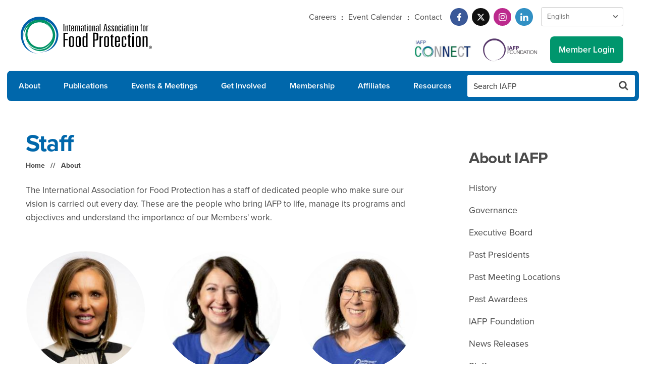

--- FILE ---
content_type: text/html; charset=UTF-8
request_url: https://foodprotection.org/about/staff/
body_size: 7627
content:
<!doctype html>
<html lang="en">
<head>
	<meta charset="utf-8">
		<meta name="viewport" content="width=device-width, initial-scale=1, maximum-scale=2, minimum-scale=1" />
		<title>Staff - International Association for Food Protection</title>
			<meta name="description" content="The International Association for Food Protection has a staff of dedicated people who make sure our vision is carried out every day." />
			<meta name="keywords" content="IAFP staff, staff, employees, IAFP employees, food safety professionals, staff members" />
		
<link rel="stylesheet" href="https://use.typekit.net/rto1zft.css" />
	
<link rel="stylesheet" href="/css/global.css?v=1765567739">
		
<link rel="apple-touch-icon" sizes="180x180" href="/apple-touch-icon.png" />
<link rel="icon" type="image/png" sizes="32x32" href="/favicon-32x32.png" />
<link rel="icon" type="image/png" sizes="16x16" href="/favicon-16x16.png" />
<link rel="manifest" href="/site.webmanifest" />
<link rel="mask-icon" href="/safari-pinned-tab.svg" color="#0067ab" />
<meta name="apple-mobile-web-app-title" content="International Association for Food Protection" />
<meta name="application-name" content="International Association for Food Protection" />
<meta name="msapplication-TileColor" content="#0067ab" />
<meta name="theme-color" content="#ffffff" />


	<meta property="og:image" content="http://www.foodprotection.org/images/open-graph/iafp.png" />
	<meta property="og:image:type" content="image/png" />
	<meta property="og:image:width" content="1500" />
	<meta property="og:image:height" content="1500" />
	<meta property="og:title" content="Staff" />
		<meta property="og:description" content="The International Association for Food Protection has a staff of dedicated people who make sure our vision is carried out every day." />
		<meta property="og:url" content="https://foodprotection.org/about/staff/" />
	<meta property="og:site_name" content="International Association for Food Protection" />
	<!-- Google Tag Manager -->
	<script>(function(w,d,s,l,i){w[l]=w[l]||[];w[l].push({'gtm.start':
	new Date().getTime(),event:'gtm.js'});var f=d.getElementsByTagName(s)[0],
	j=d.createElement(s),dl=l!='dataLayer'?'&l='+l:'';j.async=true;j.src=
	'https://www.googletagmanager.com/gtm.js?id='+i+dl;f.parentNode.insertBefore(j,f);
	})(window,document,'script','dataLayer','GTM-M4VBC4X');</script>
	<!-- End Google Tag Manager -->
</head>
<body class="staff">
	<!-- Google Tag Manager (noscript) -->
	<noscript><iframe src="https://www.googletagmanager.com/ns.html?id=GTM-M4VBC4X"
	height="0" width="0" style="display:none;visibility:hidden"></iframe></noscript>
	<!-- End Google Tag Manager (noscript) -->
	<div id="wrapper" class="wrapper snap-content">
						<header>
			<div class="grid">
				<div class="col-12">
					<div class="logo"><a href="/"><img src="/images/logos/iafp-logo.svg" alt="International Association for Food Protection" class="scale" /></a></div>
					<div class="top-utility">
						<nav class="util-links">
							<ul>
								<li><a href="http://careers.foodprotection.org/">Careers</a></li>
								<li><a href="/calendar/">Event Calendar</a></li>
								<li><a href="/about/contact/">Contact</a></li>
							</ul>
						</nav>
						<nav class="social">
		                    <ul>
		                        <li><a href="https://www.facebook.com/pages/International-Association-for-Food-Protection/134554485526?ref=ts" class="facebook" target="_blank" aria-label="Facebook"><svg class="scale" xmlns="http://www.w3.org/2000/svg" xmlns:xlink="http://www.w3.org/1999/xlink" width="100" height="100" viewBox="0 0 100 100">
  <defs>
    <clipPath id="clip-facebook">
      <rect width="100" height="100"/>
    </clipPath>
  </defs>
  <g id="facebook" clip-path="url(#clip-facebook)">
    <path id="facebook-2" data-name="facebook" d="M52.919,33.75l1.666-10.859H44.167V15.845c0-2.971,1.455-5.866,6.122-5.866h4.737V.734A57.763,57.763,0,0,0,46.617,0c-8.58,0-14.189,5.2-14.189,14.616v8.276H22.89V33.75h9.538V60H44.167V33.75Z" transform="translate(11.11 20)" fill="#fff"/>
  </g>
</svg>
</a></li>
		                        <li><a href="https://twitter.com/IAFPFood" class="twitter" target="_blank" aria-label="Twitter"><svg xmlns="http://www.w3.org/2000/svg" xmlns:xlink="http://www.w3.org/1999/xlink" width="100" height="100" viewBox="0 0 100 100">
  <defs>
    <clipPath id="clip-twitter">
      <rect width="100" height="100"/>
    </clipPath>
  </defs>
  <g id="twitter" clip-path="url(#clip-twitter)">
    <path id="twitter-2" data-name="twitter" d="M70.358,48h8.486L60.31,69.178,82.113,98H65.045L51.668,80.524,36.379,98h-8.5L47.7,75.344,26.8,48H44.3L56.379,63.974ZM67.377,92.928h4.7L41.74,52.808H36.692Z" transform="translate(-4.8 -23)" fill="#fff"/>
  </g>
</svg>
</a></li>
		                        <li><a href="https://www.instagram.com/iafpfood/?hl=en" class="instagram" target="_blank" aria-label="Instagram"><svg class="scale" xmlns="http://www.w3.org/2000/svg" xmlns:xlink="http://www.w3.org/1999/xlink" width="100" height="100" viewBox="0 0 100 100">
  <defs>
    <clipPath id="clip-instagram">
      <rect width="100" height="100"/>
    </clipPath>
  </defs>
  <g id="instagram" clip-path="url(#clip-instagram)">
    <path id="instagram-2" data-name="instagram" d="M29.938,46.442A15.383,15.383,0,1,0,45.322,61.825,15.359,15.359,0,0,0,29.938,46.442Zm0,25.384a10,10,0,1,1,10-10,10.019,10.019,0,0,1-10,10Zm19.6-26.014a3.588,3.588,0,1,1-3.588-3.588A3.58,3.58,0,0,1,49.539,45.813Zm10.189,3.642C59.5,44.648,58.4,40.39,54.881,36.882s-7.765-4.606-12.572-4.847c-4.954-.281-19.8-.281-24.755,0-4.793.228-9.051,1.325-12.572,4.833S.377,44.634.136,49.441c-.281,4.954-.281,19.8,0,24.755C.363,79,1.461,83.26,4.982,86.768s7.765,4.606,12.572,4.847c4.954.281,19.8.281,24.755,0,4.806-.228,9.064-1.325,12.572-4.847S59.487,79,59.728,74.2c.281-4.954.281-19.788,0-24.742Zm-6.4,30.057a10.125,10.125,0,0,1-5.7,5.7c-3.95,1.566-13.321,1.2-17.686,1.2s-13.75.348-17.686-1.2a10.125,10.125,0,0,1-5.7-5.7c-1.566-3.95-1.2-13.321-1.2-17.686S5,48.075,6.549,44.139a10.125,10.125,0,0,1,5.7-5.7c3.95-1.566,13.321-1.2,17.686-1.2s13.75-.348,17.686,1.2a10.125,10.125,0,0,1,5.7,5.7c1.566,3.95,1.2,13.321,1.2,17.686S54.894,75.575,53.328,79.511Z" transform="translate(20.075 -11.825)" fill="#fff"/>
  </g>
</svg>
</a></li>
		                        <li><a href="https://www.linkedin.com/company/international-association-for-food-protection/" class="linkedin" target="_blank" aria-label="LinkedIn"><svg class="scale" xmlns="http://www.w3.org/2000/svg" xmlns:xlink="http://www.w3.org/1999/xlink" width="100" height="100" viewBox="0 0 100 100">
  <defs>
    <clipPath id="clip-linkedin">
      <rect width="100" height="100"/>
    </clipPath>
  </defs>
  <g id="linkedin" clip-path="url(#clip-linkedin)">
    <path id="linkedin-2" data-name="linkedin" d="M13.431,60.01H.991V19.951h12.44ZM7.2,14.487a7.238,7.238,0,1,1,7.2-7.272A7.265,7.265,0,0,1,7.2,14.487ZM59.988,60.01H47.575V40.51c0-4.647-.094-10.607-6.468-10.607-6.468,0-7.459,5.049-7.459,10.273V60.01H21.223V19.951H33.153v5.464h.174c1.661-3.147,5.718-6.469,11.77-6.469,12.59,0,14.9,8.29,14.9,19.058v22Z" transform="translate(20 19.99)" fill="#fff"/>
  </g>
</svg>
</a></li>
		                    </ul>
		                </nav>
		             	<nav class="languages">
							<select class="language-switch" aria-label="Language Select">
								<option value="en">English</option>
								<option value="es">Spanish</option>
								<option value="fr">French</option>
								<option value="de">German</option>
								<option value="zh-CN">Chinese (Simplified)</option>
								<option value="ko">Korean</option>
								<option value="pt">Portuguese</option>
								<option value="nl">Dutch</option>
							</select>
                		</nav>
					</div>
					<div class="bottom-utility">
												<div class="connect"><a href="https://connect.foodprotection.org/home" target="_blank"><img src="/images/logos/iafp-connect.png" alt="IAFP Connect" class="scale" /></a></div>
												<div class="foundation-link"><a href="/about/iafp-foundation/"><img src="/images/logos/iafp-foundation.png" alt="IAFP Foundation" class="scale" /></a></div>
													<a href="/login/" class="button" id="utility-login"><i class="icon-lock"></i> <span class="label">Member Login</span></a>
											</div>
				</div>
			</div>
			<a href="#" id="menu-button" class="menu-button" aria-label="menu-button">
				<div class="menu-icon" aria-hidden="true">
					<span class="top"></span>
					<span class="center"></span>
					<span class="bottom"></span>
				</div>
			</a>
		</header>
		<nav class="main-nav">
			<div class="grid">
				<div class="col-12">
					<ul id="navigation" class="megalodon">
						<li class="nav-1"><a href="/about/">About</a>
							<div class="menu">
								<nav>
									<ul>
										<li><a href="/about/history/">History</a></li>
										<li><a href="/about/governance/">Governance</a></li>
										<li><a href="/about/executive-board/">Executive Board</a></li>
										<li><a href="/about/past-presidents/">Past Presidents</a></li>
										<li><a href="/about/meeting-locations/">Past Meeting Locations</a></li>
										<li><a href="/about/past-awardees/">Past Awardees</a></li>
										<li><a href="/about/iafp-foundation/">IAFP Foundation</a></li>
										<li><a href="/about/news-releases/">News Releases</a></li>
										<li><a href="/about/staff/">Staff</a></li>
										<li><a href="/about/memoranda-of-understanding/">Memoranda of Understanding</a></li>
										<li><a href="/about/contact/">Contact</a></li>
									</ul>
								</nav>
							</div>
						</li>
						<li class="nav-2"><a href="/publications/">Publications</a>
							<div class="menu">
								<nav>
									<ul>
										<li><a href="/publications/journal-of-food-protection/">Journal of Food Protection</a></li>
										<li><a href="/publications/food-protection-trends/">Food Protection Trends</a></li>
										<li><a href="/publications/iafp-report/">IAFP Report</a></li>
										<li><a href="/publications/historic-publications/">Historic Publications</a></li>
										<li><a href="/publications/other-publications/">Order Publications</a></li>
										<li><a href="/publications/instructions-for-authors/">Instructions for Authors</a></li>
										<li><a href="/publications/advertiser-media-kit/">Advertiser Media Kit</a></li>
										<li><a href="/publications/publication-policies/">Publication Policies</a></li>
										<li><a href="/publications/affiliate-view/">Affiliate View</a></li>
									</ul>
								</nav>
							</div>
						</li>
						<li class="nav-3"><a href="/events-meetings/">Events &amp; Meetings</a>
							<div class="menu">
								<nav>
									<ul>
										<li><a href="/annualmeeting/">IAFP Annual Meeting</a></li>
										<li><a href="/europeansymposium/">European Symposium</a></li>
										<li><a href="/events-meetings/international-meetings/">International Meetings</a></li>
										<li><a href="/events-meetings/workshops-conferences/">Workshops &amp; Conferences</a></li>
										<li><a href="/events-meetings/webinars/">Webinars</a></li>
										<li><a href="/events-meetings/webinar-proposals/">Webinar Proposals</a></li>
									</ul>
								</nav>
							</div>
						</li>
						<li class="nav-4"><a href="/get-involved/">Get Involved</a>
							<div class="menu">
								<nav>
									<ul>
										<li><a href="/get-involved/committees/">Committees</a></li>
										<li><a href="/get-involved/dei-council/">Diversity Equity and Inclusion Council</a></li>
										<li><a href="/get-involved/professional-development-groups/">Professional Development Groups</a></li>
										<li><a href="/get-involved/volunteer-opportunities/">Volunteer Opportunities</a></li>
										<li><a href="/get-involved/students/">Students</a></li>
										<li><a href="/get-involved/awards/">Awards</a></li>
										<li><a href="/get-involved/iafp-connect/">IAFP Connect</a></li>
										<li><a href="/get-involved/mentor-match/">Mentor Match</a></li>
									</ul>
								</nav>
							</div>
						</li>
						<li class="nav-5"><a href="/membership/">Membership</a>
							<div class="menu">
								<nav>
									<ul>
										<li><a href="/membership/become-a-member/">Become a Member</a></li>
										<li><a href="/members/member-directory/">Membership Directory</a></li>
										<li><a href="/membership/sustaining-members/">Sustaining Members</a></li>
										<li><a href="/membership/milestone-members/">Milestone Members</a></li>
									</ul>
								</nav>
							</div>
						</li>
						<li class="nav-6"><a href="/affiliates/">Affiliates</a>
							<div class="menu">
								<nav>
									<ul>
										<li><a href="/affiliates/directory/">Affiliate Directory</a></li>
										<li><a href="/affiliates/council/">Affiliate Council</a></li>
										<li><a href="/affiliates/council-minutes/">Affiliate Council Minutes</a></li>
										<li><a href="/affiliates/awards/">Affiliate Awards</a></li>
										<li><a href="/affiliates/annual-reports/">Affiliate Annual Reports</a></li>
										<li><a href="/affiliates/dues-code/">Affiliate Dues</a></li>
										<li><a href="/affiliates/frequently-asked-questions/">Affiliate FAQs</a></li>
										<li><a href="/publications/affiliate-view/">Affiliate View</a></li>
										<li><a href="/affiliates/operational-guidelines/">Operational Guidelines</a></li>
										<li><a href="/affiliates/executive-board-speaker-program/">Executive Board Speaker Program</a></li>
									</ul>
								</nav>
							</div>
						</li>
						<li class="nav-7"><a href="/resources/">Resources</a>
							<div class="menu">
								<nav>
									<ul>
										<li><a href="/resources/food-safety-icons/">Food Safety Icons</a></li>
										<li><a href="/resources/food-allergen-icons/">Food Allergen Icons</a></li>
										<li><a href="/resources/webinar-archive/">Webinar Archive</a></li>
										<li><a href="/resources/springer-science-business-media/">Springer Science + Business Media</a></li>
										<li><a href="/resources/nsf-training-partnership/">NSF Training Partnership</a></li>
																			</ul>
								</nav>
							</div>
						</li>
						<li class="nav-search">
							<form action="/search/">
								<input type="text" name="q" class="text" placeholder="Search IAFP" aria-label="Search IAFP" />
								<button type="submit" class="button notranslate" translate="no" aria-label="Search Button"></button>
							</form>
						</li>
					</ul>
				</div>
			</div>
		</nav>
				<!-- <section class="partner-block top-block">
	<div class="grid">
		<div class="col-12">
			<h3><span>IAFP Partners</span></h3>
			<ul class="partner-space">
				<li>
					<a href="#"><figure><img src="/images/test/ad-test-top.jpg" alt="" class="scale" /></figure></a>
				</li>
			</ul>
		</div>
	</div>
</section> -->		<!-- sphinx -->
				<section class="main-content clearfix">
			<div class="grid">
									<div class="col-8 main-col1">
												<div class="headline-block">
							<h1>Staff</h1>
							<nav class="breadcrumb">
								<ul>
									<li><a href="/">Home</a></li>
																														<li><a href="/about/">About</a></li>
																											</ul>
							</nav>
						</div>
												<div class="content">
	<p>The International Association for Food Protection has a staff of dedicated people who make sure our vision is carried out every day. These are the people who bring IAFP to life, manage its programs and objectives and understand the importance of our Members' work.</p>
			
	<ul class="executive-board">
						<li>
								<div class="image-container">
					<figure>
						<img
							class="b-lazy scale"
							src="[data-uri]"
							data-src="/upl/images/about/staff/6840958f1d17155ddfef-35ba46ee.jpg"
							alt="Lisa K. Garcia"
						/>
					</figure>
				</div>
								<div class="content">
					<span class="name">
						Lisa						K.						Garcia					</span>
											<span class="title">Executive Director</span>
																										<span class="email"><a data-user="lhovey" data-domain="foodprotection.org" class="e-protect"><i class="fa fa-envelope-o fa-fw"></i>Email Lisa</a></span>
									</div>
			</li>
								<li>
								<div class="image-container">
					<figure>
						<img
							class="b-lazy scale"
							src="[data-uri]"
							data-src="/upl/images/about/staff/64e8d23b3697384e61e4d-3c53d677.jpg"
							alt="Farrah  Benge"
						/>
					</figure>
				</div>
								<div class="content">
					<span class="name">
						Farrah												Benge					</span>
											<span class="title">Accounting and Exhibits Assistant</span>
																										<span class="email"><a data-user="fbenge" data-domain="foodprotection.org" class="e-protect"><i class="fa fa-envelope-o fa-fw"></i>Email Farrah</a></span>
									</div>
			</li>
								<li>
								<div class="image-container">
					<figure>
						<img
							class="b-lazy scale"
							src="[data-uri]"
							data-src="/upl/images/about/staff/64e8fc5d37d6c44672706-ad499b29.jpg"
							alt="Julie A. Cattanach"
						/>
					</figure>
				</div>
								<div class="content">
					<span class="name">
						Julie						A.						Cattanach					</span>
											<span class="title">Membership Services</span>
																										<span class="email"><a data-user="jcattanach" data-domain="foodprotection.org" class="e-protect"><i class="fa fa-envelope-o fa-fw"></i>Email Julie</a></span>
									</div>
			</li>
								<li>
								<div class="image-container">
					<figure>
						<img
							class="b-lazy scale"
							src="[data-uri]"
							data-src="/upl/images/about/staff/64e8feb6070623b9ad64-b00ae2bb.jpg"
							alt="Andrea  Belzer"
						/>
					</figure>
				</div>
								<div class="content">
					<span class="name">
						Andrea												Belzer					</span>
											<span class="title">Program Coordinator</span>
																										<span class="email"><a data-user="abelzer" data-domain="foodprotection.org" class="e-protect"><i class="fa fa-envelope-o fa-fw"></i>Email Andrea</a></span>
									</div>
			</li>
								<li>
								<div class="image-container">
					<figure>
						<img
							class="b-lazy scale"
							src="[data-uri]"
							data-src="/upl/images/about/staff/684095521b58742bf378f-d8a85afa.jpg"
							alt="Jen  Feeney"
						/>
					</figure>
				</div>
								<div class="content">
					<span class="name">
						Jen												Feeney					</span>
											<span class="title">Senior Accountant</span>
																										<span class="email"><a data-user="jfeeney" data-domain="foodprotection.org" class="e-protect"><i class="fa fa-envelope-o fa-fw"></i>Email Jen</a></span>
									</div>
			</li>
								<li>
								<div class="image-container">
					<figure>
						<img
							class="b-lazy scale"
							src="[data-uri]"
							data-src="/upl/images/about/staff/64e8d16036cb46686ddf-a8193c8b.jpg"
							alt="Dina  Siedenburg"
						/>
					</figure>
				</div>
								<div class="content">
					<span class="name">
						Dina												Siedenburg					</span>
											<span class="title">Member and Committee Services</span>
																										<span class="email"><a data-user="dsiedenburg" data-domain="foodprotection.org" class="e-protect"><i class="fa fa-envelope-o fa-fw"></i>Email Dina</a></span>
									</div>
			</li>
								<li>
								<div class="image-container">
					<figure>
						<img
							class="b-lazy scale"
							src="[data-uri]"
							data-src="/upl/images/about/staff/6840951a76501841fc69f-5514964f.jpg"
							alt="Susan  Smith"
						/>
					</figure>
				</div>
								<div class="content">
					<span class="name">
						Susan												Smith					</span>
											<span class="title">Association Services</span>
																										<span class="email"><a data-user="ssmith" data-domain="foodprotection.org" class="e-protect"><i class="fa fa-envelope-o fa-fw"></i>Email Susan</a></span>
									</div>
			</li>
								<li>
								<div class="image-container">
					<figure>
						<img
							class="b-lazy scale"
							src="[data-uri]"
							data-src="/upl/images/about/staff/6840a641c16f723fc2eaf-a98733cc.jpg"
							alt="Pam J. Wanninger"
						/>
					</figure>
				</div>
								<div class="content">
					<span class="name">
						Pam						J.						Wanninger					</span>
											<span class="title">Proofreader</span>
																								</div>
			</li>
			</ul>
</div>



					
					
					</div>
					<div class="col-4 main-col2">
						<nav class="sub-nav">
	<h2><a href="/about/">About IAFP</a></h2>
	<ul>
		<li><a href="/about/history/">History</a></li>
		<li><a href="/about/governance/">Governance</a></li>
		<li><a href="/about/executive-board/">Executive Board</a></li>
		<li><a href="/about/past-presidents/">Past Presidents</a></li>
		<li><a href="/about/meeting-locations/">Past Meeting Locations</a></li>
		<li><a href="/about/past-awardees/">Past Awardees</a></li>
		<li><a href="/about/iafp-foundation/">IAFP Foundation</a></li>
		<li><a href="/about/news-releases/">News Releases</a></li>
		<li><a href="/about/staff/">Staff</a></li>
		<li><a href="/about/memorandum-of-understanding/">Memorandum of Understanding</a></li>
		<li><a href="/about/contact/">Contact IAFP</a></li>
	</ul>
</nav><section class="partner-block side-block">
	<ul id="partner-space-sidebar" class="partner-space"></ul>
</section>					</div>
							</div>
		</section>
				<!-- //sphinx -->
					<section class="partner-block footer-block">
		<div class="grid">
			<div class="col-12">
				<ul id="partner-space-bottom" class="partner-space"></ul>
			</div>
		</div>
	</section>
				<footer>
    <section class="main-footer">
        <div class="grid">
            <nav class="footer-nav">
                <ul>
                    <li><a href="/about/">About</a></li>
                    <li><a href="/publications">Publications</a></li>
                    <li><a href="events-meetings/">Events &amp; Meetings</a></li>
                    <li><a href="/get-involved/">Get Involved</a></li>
                </ul>
        
                <ul>
                    <li><a href="/membership/">Membership</a></li>
                    <li><a href="/affiliates/">Affiliates</a></li>
                    <li><a href="/resources/">Resources</a></li>
                </ul>
        
                <ul>
                    <li><a href="/policy-on-commercialism/">Policy on Commercialism</a></li>
                    <li><a href="/required-notice/">Required Notice</a></li>
                    <li><a href="/publications/advertiser-media-kit/">Advertisers</a></li>
                </ul>
            </nav>
            <div class="footer-address">
                <strong>International Association for Food Protection</strong>
                2900 100th Street, Suite 309<br>
                Des Moines, Iowa 50322-3855 USA
                <div class="phone"><i class="fa fa-phone"></i>  +1 515.276.3344</div>
            </div>      
        </div>
    </section>
    <section class="sub-footer">
        <div class="grid">
            <div class="col-12">
                <div class="footer-logo"><figure><img src="/images/logos/iafp-logo-reverse.svg" alt="" class="scale" /></figure></div>
                <nav class="social">
                    <ul>
                        <li><a href="https://www.facebook.com/pages/International-Association-for-Food-Protection/134554485526?ref=ts" class="facebook" target="_blank" aria-label="Facebook"><svg class="scale" xmlns="http://www.w3.org/2000/svg" xmlns:xlink="http://www.w3.org/1999/xlink" width="100" height="100" viewBox="0 0 100 100">
  <defs>
    <clipPath id="clip-facebook">
      <rect width="100" height="100"/>
    </clipPath>
  </defs>
  <g id="facebook" clip-path="url(#clip-facebook)">
    <path id="facebook-2" data-name="facebook" d="M52.919,33.75l1.666-10.859H44.167V15.845c0-2.971,1.455-5.866,6.122-5.866h4.737V.734A57.763,57.763,0,0,0,46.617,0c-8.58,0-14.189,5.2-14.189,14.616v8.276H22.89V33.75h9.538V60H44.167V33.75Z" transform="translate(11.11 20)" fill="#fff"/>
  </g>
</svg>
</a></li>
                        <li><a href="https://twitter.com/IAFPFood" class="twitter" target="_blank" aria-label="Twitter"><svg xmlns="http://www.w3.org/2000/svg" xmlns:xlink="http://www.w3.org/1999/xlink" width="100" height="100" viewBox="0 0 100 100">
  <defs>
    <clipPath id="clip-twitter">
      <rect width="100" height="100"/>
    </clipPath>
  </defs>
  <g id="twitter" clip-path="url(#clip-twitter)">
    <path id="twitter-2" data-name="twitter" d="M70.358,48h8.486L60.31,69.178,82.113,98H65.045L51.668,80.524,36.379,98h-8.5L47.7,75.344,26.8,48H44.3L56.379,63.974ZM67.377,92.928h4.7L41.74,52.808H36.692Z" transform="translate(-4.8 -23)" fill="#fff"/>
  </g>
</svg>
</a></li>
                        <li><a href="https://www.instagram.com/iafpfood/?hl=en" class="instagram" target="_blank" aria-label="Instagram"><svg class="scale" xmlns="http://www.w3.org/2000/svg" xmlns:xlink="http://www.w3.org/1999/xlink" width="100" height="100" viewBox="0 0 100 100">
  <defs>
    <clipPath id="clip-instagram">
      <rect width="100" height="100"/>
    </clipPath>
  </defs>
  <g id="instagram" clip-path="url(#clip-instagram)">
    <path id="instagram-2" data-name="instagram" d="M29.938,46.442A15.383,15.383,0,1,0,45.322,61.825,15.359,15.359,0,0,0,29.938,46.442Zm0,25.384a10,10,0,1,1,10-10,10.019,10.019,0,0,1-10,10Zm19.6-26.014a3.588,3.588,0,1,1-3.588-3.588A3.58,3.58,0,0,1,49.539,45.813Zm10.189,3.642C59.5,44.648,58.4,40.39,54.881,36.882s-7.765-4.606-12.572-4.847c-4.954-.281-19.8-.281-24.755,0-4.793.228-9.051,1.325-12.572,4.833S.377,44.634.136,49.441c-.281,4.954-.281,19.8,0,24.755C.363,79,1.461,83.26,4.982,86.768s7.765,4.606,12.572,4.847c4.954.281,19.8.281,24.755,0,4.806-.228,9.064-1.325,12.572-4.847S59.487,79,59.728,74.2c.281-4.954.281-19.788,0-24.742Zm-6.4,30.057a10.125,10.125,0,0,1-5.7,5.7c-3.95,1.566-13.321,1.2-17.686,1.2s-13.75.348-17.686-1.2a10.125,10.125,0,0,1-5.7-5.7c-1.566-3.95-1.2-13.321-1.2-17.686S5,48.075,6.549,44.139a10.125,10.125,0,0,1,5.7-5.7c3.95-1.566,13.321-1.2,17.686-1.2s13.75-.348,17.686,1.2a10.125,10.125,0,0,1,5.7,5.7c1.566,3.95,1.2,13.321,1.2,17.686S54.894,75.575,53.328,79.511Z" transform="translate(20.075 -11.825)" fill="#fff"/>
  </g>
</svg>
</a></li>
                        <li><a href="https://www.linkedin.com/company/international-association-for-food-protection/" class="linkedin" target="_blank" aria-label="LinkedIn"><svg class="scale" xmlns="http://www.w3.org/2000/svg" xmlns:xlink="http://www.w3.org/1999/xlink" width="100" height="100" viewBox="0 0 100 100">
  <defs>
    <clipPath id="clip-linkedin">
      <rect width="100" height="100"/>
    </clipPath>
  </defs>
  <g id="linkedin" clip-path="url(#clip-linkedin)">
    <path id="linkedin-2" data-name="linkedin" d="M13.431,60.01H.991V19.951h12.44ZM7.2,14.487a7.238,7.238,0,1,1,7.2-7.272A7.265,7.265,0,0,1,7.2,14.487ZM59.988,60.01H47.575V40.51c0-4.647-.094-10.607-6.468-10.607-6.468,0-7.459,5.049-7.459,10.273V60.01H21.223V19.951H33.153v5.464h.174c1.661-3.147,5.718-6.469,11.77-6.469,12.59,0,14.9,8.29,14.9,19.058v22Z" transform="translate(20 19.99)" fill="#fff"/>
  </g>
</svg>
</a></li>
                    </ul>
                </nav>
            </div>
        </div>
        <div class="grid">
            <div class="col-12">
                <p class="copyright"><span>Copyright &copy;  2026 International Association for Food Protection.</span> <span class="sub-footer-nav"><a href="/privacy/">Privacy/Legal</a> | <a href="/sitemap/">Sitemap</a></span></p>
            </div>
        </div>
    </section>
</footer>	</div>
	<div id="snap-drawer" class="slide-drawer drawer-right" aria-hidden="true">
	<div class="drawer-content">
		<div class="close-button">
			<a href="#" id="close-button" aria-label="Menu Close Button"><div class="icon" aria-hidden="true"><figure></figure></div></a>
		</div>
		<div class="grid">
			<div class="col-12">
				<div class="logo"><a href="/"><img src="/images/logos/iafp-logo-reverse.svg" alt="Intnational Association for Food Protection" class="scale" /></a></div>
				<div class="menu-search">
					<form action="/search/">
						<div class="field-container">
							<input type="text" name="q" class="text" placeholder="Search IAFP" aria-label="Search IAFP" />
							<button type="submit" class="button search-submit notranslate" translate="no" aria-label="Search Button"></button>
						</div>
					</form>
				</div>
				<nav class="slide-menu">
					 <nav class="languages">
						<select class="language-switch" aria-label="Language Select">
							<option value="en">English</option>
							<option value="es">Spanish</option>
							<option value="fr">French</option>
							<option value="de">German</option>
							<option value="zh-CN">Chinese (Simplified)</option>
							<option value="ko">Korean</option>
							<option value="pt">Portuguese</option>
							<option value="nl">Dutch</option>
						</select>
            		</nav>
					<nav class="menu-member-utility">
						<ul>
														<li class="log">
								<a href="/login/" class="login button"><i class="fa fa-fw fa-lock"></i> <span class="label">Member Login</span></a>
							</li>
													</ul>
					</nav>

					<nav class="menu-social">
						<ul>
							<li><a href="https://www.facebook.com/pages/International-Association-for-Food-Protection/134554485526?ref=ts" class="facebook" target="_blank" aria-label="Facebook"><svg class="scale" xmlns="http://www.w3.org/2000/svg" xmlns:xlink="http://www.w3.org/1999/xlink" width="100" height="100" viewBox="0 0 100 100">
  <defs>
    <clipPath id="clip-facebook">
      <rect width="100" height="100"/>
    </clipPath>
  </defs>
  <g id="facebook" clip-path="url(#clip-facebook)">
    <path id="facebook-2" data-name="facebook" d="M52.919,33.75l1.666-10.859H44.167V15.845c0-2.971,1.455-5.866,6.122-5.866h4.737V.734A57.763,57.763,0,0,0,46.617,0c-8.58,0-14.189,5.2-14.189,14.616v8.276H22.89V33.75h9.538V60H44.167V33.75Z" transform="translate(11.11 20)" fill="#fff"/>
  </g>
</svg>
</a></li>
	                        <li><a href="https://twitter.com/IAFPFood" class="twitter" target="_blank" aria-label="Twitter"><svg xmlns="http://www.w3.org/2000/svg" xmlns:xlink="http://www.w3.org/1999/xlink" width="100" height="100" viewBox="0 0 100 100">
  <defs>
    <clipPath id="clip-twitter">
      <rect width="100" height="100"/>
    </clipPath>
  </defs>
  <g id="twitter" clip-path="url(#clip-twitter)">
    <path id="twitter-2" data-name="twitter" d="M70.358,48h8.486L60.31,69.178,82.113,98H65.045L51.668,80.524,36.379,98h-8.5L47.7,75.344,26.8,48H44.3L56.379,63.974ZM67.377,92.928h4.7L41.74,52.808H36.692Z" transform="translate(-4.8 -23)" fill="#fff"/>
  </g>
</svg>
</a></li>
	                        <li><a href="https://www.instagram.com/iafpfood/?hl=en" class="instagram" target="_blank" aria-label="Instagram"><svg class="scale" xmlns="http://www.w3.org/2000/svg" xmlns:xlink="http://www.w3.org/1999/xlink" width="100" height="100" viewBox="0 0 100 100">
  <defs>
    <clipPath id="clip-instagram">
      <rect width="100" height="100"/>
    </clipPath>
  </defs>
  <g id="instagram" clip-path="url(#clip-instagram)">
    <path id="instagram-2" data-name="instagram" d="M29.938,46.442A15.383,15.383,0,1,0,45.322,61.825,15.359,15.359,0,0,0,29.938,46.442Zm0,25.384a10,10,0,1,1,10-10,10.019,10.019,0,0,1-10,10Zm19.6-26.014a3.588,3.588,0,1,1-3.588-3.588A3.58,3.58,0,0,1,49.539,45.813Zm10.189,3.642C59.5,44.648,58.4,40.39,54.881,36.882s-7.765-4.606-12.572-4.847c-4.954-.281-19.8-.281-24.755,0-4.793.228-9.051,1.325-12.572,4.833S.377,44.634.136,49.441c-.281,4.954-.281,19.8,0,24.755C.363,79,1.461,83.26,4.982,86.768s7.765,4.606,12.572,4.847c4.954.281,19.8.281,24.755,0,4.806-.228,9.064-1.325,12.572-4.847S59.487,79,59.728,74.2c.281-4.954.281-19.788,0-24.742Zm-6.4,30.057a10.125,10.125,0,0,1-5.7,5.7c-3.95,1.566-13.321,1.2-17.686,1.2s-13.75.348-17.686-1.2a10.125,10.125,0,0,1-5.7-5.7c-1.566-3.95-1.2-13.321-1.2-17.686S5,48.075,6.549,44.139a10.125,10.125,0,0,1,5.7-5.7c3.95-1.566,13.321-1.2,17.686-1.2s13.75-.348,17.686,1.2a10.125,10.125,0,0,1,5.7,5.7c1.566,3.95,1.2,13.321,1.2,17.686S54.894,75.575,53.328,79.511Z" transform="translate(20.075 -11.825)" fill="#fff"/>
  </g>
</svg>
</a></li>
	                        <li><a href="https://www.linkedin.com/company/international-association-for-food-protection/" class="linkedin" target="_blank" aria-label="LinkedIn"><svg class="scale" xmlns="http://www.w3.org/2000/svg" xmlns:xlink="http://www.w3.org/1999/xlink" width="100" height="100" viewBox="0 0 100 100">
  <defs>
    <clipPath id="clip-linkedin">
      <rect width="100" height="100"/>
    </clipPath>
  </defs>
  <g id="linkedin" clip-path="url(#clip-linkedin)">
    <path id="linkedin-2" data-name="linkedin" d="M13.431,60.01H.991V19.951h12.44ZM7.2,14.487a7.238,7.238,0,1,1,7.2-7.272A7.265,7.265,0,0,1,7.2,14.487ZM59.988,60.01H47.575V40.51c0-4.647-.094-10.607-6.468-10.607-6.468,0-7.459,5.049-7.459,10.273V60.01H21.223V19.951H33.153v5.464h.174c1.661-3.147,5.718-6.469,11.77-6.469,12.59,0,14.9,8.29,14.9,19.058v22Z" transform="translate(20 19.99)" fill="#fff"/>
  </g>
</svg>
</a></li>
						</ul>
					</nav>
					<nav>
						<div class="nav-head slide-trigger">About<div class="icon"></div></div>
						<div class="slide-toggle">
							<ul>
								<li><a href="/about/">About IAFP</a></li>
								<li><a href="/about/history/">History</a></li>
								<li><a href="/about/governance/">Governance</a></li>
								<li><a href="/about/executive-board/">Executive Board</a></li>
								<li><a href="/about/past-presidents/">Past Presidents</a></li>
								<li><a href="/about/past-awardees/">Past Awardees</a></li>
								<li><a href="/about/meeting-locations/">Past Meeting Locations</a></li>
								<li><a href="/about/iafp-foundation/">IAFP Foundation</a></li>
								<li><a href="/about/news-releases/">News Releases</a></li>
								<li><a href="/about/staff/">Staff</a></li>
								<li><a href="/about/memoranda-of-understanding/">Memoranda of Understanding</a></li>
								<li><a href="/about/contact/">Contact IAFP</a></li>
							</ul>
						</div>
					</nav>
					<nav>
						<div class="nav-head slide-trigger">Publications<div class="icon"></div></div>
						<div class="slide-toggle">
							<ul>
								<li><a href="/publications/">Publications</a></li>
								<li><a href="/publications/journal-of-food-protection/">Journal of Food Protection</a></li>
								<li><a href="/publications/food-protection-trends/">Food Protection Trends</a></li>
								<li><a href="/publications/iafp-report/">IAFP Report</a></li>
								<li><a href="/publications/historic-publications/">Historic Publications</a></li>
								<li><a href="/publications/other-publications/">Order Publications</a></li>
																<li><a href="/publications/instructions-for-authors/">Instructions for Authors</a></li>
								<li><a href="/publications/advertiser-media-kit/">Advertiser Media Kit</a></li>
								<li><a href="/publications/publication-policies/">Publication Policies</a></li>
								<li><a href="/publications/affiliate-view/">Affiliate View</a></li>
							</ul>
						</div>
					</nav>
					<nav>
						<div class="nav-head slide-trigger">Events &amp; Meetings<div class="icon"></div></div>
						<div class="slide-toggle">
							<ul>
								<li><a href="/events-meetings/">Events &amp; Meetings</a></li>
								<li><a href="/annualmeeting/">IAFP Annual Meeting</a></li>
								<li><a href="/europeansymposium/">European Symposium</a></li>
								<li><a href="/events-meetings/international-meetings/">International Meetings</a></li>
								<li><a href="/events-meetings/workshops-conferences/">Workshops &amp; Conferences</a></li>
								<li><a href="/events-meetings/webinars/">Webinars</a></li>
								<li><a href="/events-meetings/webinar-proposals/">Webinar Proposals</a></li>
							</ul>
						</div>
					</nav>
					<nav>
						<div class="nav-head slide-trigger">Get Involved<div class="icon"></div></div>
						<div class="slide-toggle">
							<ul>
								<li><a href="/get-involved/">Get Involved</a></li>
								<li><a href="/get-involved/committees/">Committees</a></li>
								<li><a href="/get-involved/dei-council/">DEI Council</a></li>
								<li><a href="/get-involved/professional-development-groups/">Professional Development Groups</a></li>
								<li><a href="/get-involved/volunteer-opportunities/">Volunteer Opportunities</a></li>
								<li><a href="/get-involved/students/">Students</a></li>
								<li><a href="/get-involved/awards/">Awards</a></li>
								<li><a href="/get-involved/iafp-connect/">IAFP Connect</a></li>
								<li><a href="/get-involved/mentor-match/">Mentor Match</a></li>
							</ul>
						</div>
					</nav>
					<nav>
						<div class="nav-head slide-trigger">Membership<div class="icon"></div></div>
						<div class="slide-toggle">
							<ul>
								<li><a href="/membership/">Membership</a></li>
								<li><a href="/membership/become-a-member/">Become a Member</a></li>
								<li><a href="/members/member-directory/">Membership Directory</a></li>
								<li><a href="/membership/sustaining-members/">Sustaining Members</a></li>
								<li><a href="/membership/milestone-members/">Milestone Members</a></li>
							</ul>
						</div>
					</nav>
					<nav>
						<div class="nav-head slide-trigger">Affiliates<div class="icon"></div></div>
						<div class="slide-toggle">
							<ul>
								<li><a href="/affiliates/">Affiliates</a></li>
								<li><a href="/affiliates/directory/">Affiliate Directory</a></li>
								<li><a href="/affiliates/council/">Affiliate Council</a></li>
								<li><a href="/affiliates/council-minutes/">Affiliate Council Minutes</a></li>
								<li><a href="/affiliates/awards/">Affiliate Awards</a></li>
								<li><a href="/affiliates/annual-reports/">Affiliate Annual Reports</a></li>
								<li><a href="/affiliates/dues-code/">Affiliate Dues</a></li>
								<li><a href="/affiliates/frequently-asked-questions/">Affiliate FAQs</a></li>
								<li><a href="/publications/affiliate-view/">Affiliate View</a></li>
								<li><a href="/affiliates/operational-guidelines/">Operational Guidelines</a></li>
								<li><a href="/affiliates/executive-board-speaker-program/">Executive Board Speaker Program</a></li>
							</ul>
						</div>
					</nav>
					<nav>
						<div class="nav-head slide-trigger">Resources<div class="icon"></div></div>
						<div class="slide-toggle">
							<ul>
								<li><a href="/resources/">Resources</a></li>
																								<li><a href="/resources/food-safety-icons/">Food Safety Icons</a></li>
								<li><a href="/resources/food-allergen-icons/">Food Allergen Icons</a></li>
								<li><a href="/resources/webinar-archive/">Webinar Archive</a></li>
								<li><a href="/resources/springer-science-business-media/">Springer Science + Business Media</a></li>
								<li><a href="/resources/nsf-training-partnership/">NSF Training Partnership</a></li>
															</ul>
						</div>
					</nav>
					<nav class="snap-utility">
						<ul>
							<li><a href="http://careers.foodprotection.org/">Careers</a></li>
							<li><a href="/calendar/">Event Calendar</a></li>
							<li><a href="/about/contact/">Contact</a></li>
							<li><a href="/about/iafp-foundation/">IAFP Foundation</a></li>
							<li><a href="/login/">IAFP Connect</a></li>
						</ul>
					</nav>
				</nav>
			</div>
		</div>
	</div>
</div>
		<div id="login-modal" class="login-modal mfp-with-anim mfp-hide">
		<div class="logo">
			<img src="/images/logos/iafp-logo.svg" alt="IAFP Logo" class="scale" />
		</div>
		<div class="close-pane"><a href="#" id="close-pane" aria-label="Login Modal Close"><div class="icon" aria-hidden="true"><figure></figure></div></a></div>
		<form action="/login/" method="post" class="content">
	
	 
	<div class="nest">
		<div class="col-6">
			<label for="username">Username</label>
			<input type="text" id="username" name="username" class="text" value="" />
		</div>
		<div class="col-6">
			<label for="password">Password</label>
			<input type="password" id="password" name="password" class="text" value="" />
		</div>
	</div>
	<nav>
		<ul>
			<li><label for="remember"><input type="checkbox" name="remember" id="remember" value="1" class="remember-check" >Remember me</label></li>
			<li><a href="/members/forgot-password/">Forgot password?</a></li>
		</ul>
		<p class="disclaimer">Please click on "forgot password?" if you do not remember your password. <strong>You will be locked out after 5 attempts.</strong></p>
	</nav>
	<p class="action">
		<input type="submit" class="button" value="Login" />
	</p>
</form>	</div>
	<a href="#wrapper" class="back-to-top scroll-button headroom" aria-label="Back to Top" aria-hidden="true" data-scroll><figure></figure></a>

	<script src="/asset/js/global.202108191025.js"></script>
<script src="/js/functions.js"></script>
<script src="/js/language.js"></script>
<script>
	$(function() {
		partners('#partner-space-bottom', '[{"id":"161","photo":"\/upl\/images\/global\/partners\/642afb8f363cd64f59ad9-cb6a043a.jpg","url":"https:\/\/www.biomerieux.com\/us\/en\/our-offer\/food-safety-and-quality\/custom-molecular-assays.html"},{"id":"123","photo":"\/upl\/images\/global\/partners\/64654cb270ef671929636-b65a2ff4.png","url":"https:\/\/www.eurofinsus.com\/food-testing\/services\/testing-services\/microbiology\/"},{"id":"224","photo":"\/upl\/images\/global\/partners\/695ec73713d6a38c78c0-afdfe708.jpg","url":"\/annualmeeting\/"}]', 4);
		partners_sidebar('#partner-space-sidebar', '[{"id":"115","photo":"\/upl\/images\/global\/partners-sidebar\/642afb9bd1ef9727a3dbf-b19bfef7.jpg","url":"https:\/\/www.biomerieux.com\/us\/en\/our-offer\/food-safety-and-quality\/custom-molecular-assays.html"},{"id":"78","photo":"\/upl\/images\/global\/partners-sidebar\/64654cc27ea9755994a82-71902fb0.png","url":"https:\/\/www.eurofinsus.com\/food-testing\/services\/testing-services\/microbiology\/"},{"id":"177","photo":"\/upl\/images\/global\/partners-sidebar\/695ec7526cc16626cc6f2-a827539b.jpg","url":"\/annualmeeting\/"}]', 1);
	});
</script>
</body>
</html>


--- FILE ---
content_type: image/svg+xml
request_url: https://foodprotection.org/images/logos/iafp-logo.svg
body_size: 29619
content:
<?xml version="1.0" encoding="UTF-8"?>
<svg width="260px" height="75px" viewBox="0 0 260 75" version="1.1" xmlns="http://www.w3.org/2000/svg" xmlns:xlink="http://www.w3.org/1999/xlink">
    <title> New IAFP Color Logo</title>
    <g id="Symbols" stroke="none" stroke-width="1" fill="none" fill-rule="evenodd">
        <g id="header" transform="translate(-50.000000, -38.000000)" fill-rule="nonzero">
            <g id="-New-IAFP-Color-Logo">
                <g transform="translate(50.000000, 38.000000)">
                    <path d="M48.3270677,62.0864662 C34.6240602,68.7969925 18.6654135,61.9736842 12.1804511,48.6654135 C4.73684211,33.3270677 13.0263158,17.3120301 23.8533835,12.0112782 C38.0639098,5.07518797 51.8796992,11.1654135 58.6466165,23.6278195 L59.6052632,25.5451128 C53.6842105,13.4774436 39.0225564,7.78195489 25.1503759,14.5488722 C18.1015038,17.9887218 8.62781955,31.4661654 16.0714286,46.7481203 C23.6278195,62.2556391 39.981203,62.9323308 47.0300752,59.4360902 C53.1766917,56.4473684 71.7293233,44.3233083 60.4511278,21.2030075 C71.2781955,43.4774436 58.8721805,56.8984962 48.3270677,62.0864662 Z" id="Path" fill="#009366"></path>
                    <path d="M25.6578947,7.89473684 C41.5601504,1.12781955 59.2105263,9.7556391 65.8082707,25.2067669 C73.3646617,42.9699248 63.0451128,60.6766917 50.4699248,66.0338346 C34.0037594,73.0827068 18.6654135,65.3571429 11.7857143,50.8646617 L10.8270677,48.6654135 C16.8609023,62.6503759 33.1015038,69.981203 49.2293233,63.1015038 C57.406015,59.6052632 68.9097744,44.943609 61.3533835,27.1240602 C53.6842105,9.13533835 35.2443609,7.44360902 27.0112782,10.9398496 C19.906015,13.9849624 -1.80451128,26.6165414 9.64285714,53.4586466 C-1.46616541,27.575188 13.3646617,13.1390977 25.6578947,7.89473684 Z" id="Path" fill="#009366"></path>
                    <polygon id="Path" fill="#000000" points="84.7556391 14.4924812 86.4473684 14.4924812 86.4473684 29.4360902 84.7556391 29.4360902"></polygon>
                    <path d="M88.7030075,18.1578947 L90.2255639,18.1578947 L90.2255639,18.9473684 L90.2819549,18.9473684 C90.6203008,18.4962406 91.2969925,18.0451128 92.1428571,18.0451128 C93.4398496,18.0451128 94.0601504,18.8345865 94.0601504,19.7368421 L94.0601504,29.4360902 L92.481203,29.4360902 L92.481203,20.2443609 C92.481203,19.6240602 92.1992481,19.2293233 91.4661654,19.2293233 C90.7330827,19.2293233 90.3383459,19.7932331 90.3383459,20.2443609 L90.3383459,29.4360902 L88.7593985,29.4360902 L88.7593985,18.1578947 L88.7030075,18.1578947 Z" id="Path" fill="#000000"></path>
                    <path d="M96.2030075,16.6353383 L97.7819549,16.1278195 L97.7819549,18.1578947 L98.9097744,18.1578947 L98.9097744,19.1729323 L97.7819549,19.1729323 L97.7819549,27.7443609 C97.7819549,28.2518797 98.1203008,28.3646617 98.5714286,28.3646617 L98.9097744,28.3646617 L98.9097744,29.3796992 L98.1203008,29.3796992 C96.7669173,29.3796992 96.1466165,28.8721805 96.1466165,27.9699248 L96.1466165,19.1165414 L95.3571429,19.1165414 L95.3571429,18.1015038 L96.1466165,18.1015038 L96.1466165,16.6353383 L96.2030075,16.6353383 Z" id="Path" fill="#000000"></path>
                    <path d="M103.984962,22.9511278 L101.842105,22.9511278 L101.842105,20.1879699 C101.842105,19.3421053 102.236842,19.0601504 102.913534,19.0601504 C103.533835,19.0601504 103.984962,19.3984962 103.984962,20.1879699 L103.984962,22.9511278 L103.984962,22.9511278 Z M103.984962,27.406015 C103.984962,28.2518797 103.590226,28.5338346 102.913534,28.5338346 C102.293233,28.5338346 101.842105,28.1954887 101.842105,27.406015 L101.842105,24.1353383 L105.56391,24.1353383 L105.56391,20.2443609 C105.56391,18.5526316 104.266917,18.0451128 102.913534,18.0451128 C101.56015,18.0451128 100.263158,18.4962406 100.263158,20.2443609 L100.263158,27.406015 C100.263158,29.0977444 101.56015,29.6052632 102.913534,29.6052632 C104.266917,29.6052632 105.56391,29.1541353 105.56391,27.406015 L105.56391,25.8270677 L103.984962,25.8270677 L103.984962,27.406015 L103.984962,27.406015 Z" id="Shape" fill="#000000"></path>
                    <path d="M107.424812,18.1578947 L108.947368,18.1578947 L108.947368,18.9473684 L109.003759,18.9473684 C109.511278,18.3270677 110.131579,18.0451128 111.146617,18.0451128 L111.146617,19.3421053 C109.567669,19.3421053 109.06015,19.7932331 109.06015,20.9774436 L109.06015,29.4360902 L107.481203,29.4360902 L107.481203,18.1578947 L107.424812,18.1578947 Z" id="Path" fill="#000000"></path>
                    <path d="M112.274436,18.1578947 L113.796992,18.1578947 L113.796992,18.9473684 L113.853383,18.9473684 C114.191729,18.4962406 114.868421,18.0451128 115.714286,18.0451128 C117.011278,18.0451128 117.631579,18.8345865 117.631579,19.7368421 L117.631579,29.4360902 L116.052632,29.4360902 L116.052632,20.2443609 C116.052632,19.6240602 115.770677,19.2293233 115.037594,19.2293233 C114.304511,19.2293233 113.909774,19.7932331 113.909774,20.2443609 L113.909774,29.4360902 L112.330827,29.4360902 L112.330827,18.1578947 L112.274436,18.1578947 Z" id="Path" fill="#000000"></path>
                    <path d="M123.157895,27.406015 C123.157895,28.1390977 122.763158,28.5902256 122.030075,28.5902256 C121.184211,28.5902256 121.015038,28.1390977 121.015038,27.3496241 L121.015038,24.7556391 C121.015038,23.7969925 122.31203,23.5150376 123.157895,23.5150376 L123.157895,27.406015 Z M123.157895,22.5 C120.620301,22.5 119.43609,23.2894737 119.43609,24.6992481 L119.43609,27.7443609 C119.43609,28.8721805 120.112782,29.6052632 121.353383,29.6052632 C122.31203,29.6052632 122.763158,29.3233083 123.214286,28.8721805 L123.270677,28.8721805 L123.270677,29.4924812 L124.793233,29.4924812 L124.793233,20.075188 C124.793233,18.6090226 123.834586,18.1015038 122.31203,18.1015038 C120.845865,18.1015038 119.605263,18.7781955 119.605263,19.962406 L119.605263,21.2593985 L121.184211,21.2593985 L121.184211,20.1879699 C121.184211,19.5112782 121.296992,19.1165414 122.199248,19.1165414 C122.819549,19.1165414 123.157895,19.3984962 123.157895,20.075188 L123.157895,22.5 Z" id="Shape" fill="#000000"></path>
                    <path d="M126.879699,16.6353383 L128.458647,16.1278195 L128.458647,18.1578947 L129.586466,18.1578947 L129.586466,19.1729323 L128.458647,19.1729323 L128.458647,27.7443609 C128.458647,28.2518797 128.796992,28.3646617 129.24812,28.3646617 L129.586466,28.3646617 L129.586466,29.3796992 L128.796992,29.3796992 C127.443609,29.3796992 126.823308,28.8721805 126.823308,27.9699248 L126.823308,19.1165414 L126.033835,19.1165414 L126.033835,18.1015038 L126.823308,18.1015038 L126.823308,16.6353383 L126.879699,16.6353383 Z" id="Path" fill="#000000"></path>
                    <path d="M131.165414,18.1578947 L132.744361,18.1578947 L132.744361,29.4360902 L131.165414,29.4360902 L131.165414,18.1578947 Z M131.109023,14.4924812 L132.800752,14.4924812 L132.800752,16.0714286 L131.109023,16.0714286 L131.109023,14.4924812 Z" id="Shape" fill="#000000"></path>
                    <path d="M138.496241,27.406015 C138.496241,28.2518797 138.101504,28.5338346 137.424812,28.5338346 C136.804511,28.5338346 136.353383,28.1954887 136.353383,27.406015 L136.353383,20.2443609 C136.353383,19.3984962 136.74812,19.1165414 137.424812,19.1165414 C138.045113,19.1165414 138.496241,19.4548872 138.496241,20.2443609 L138.496241,27.406015 Z M134.774436,27.406015 C134.774436,29.0977444 136.071429,29.6052632 137.424812,29.6052632 C138.778195,29.6052632 140.075188,29.1541353 140.075188,27.406015 L140.075188,20.2443609 C140.075188,18.5526316 138.778195,18.0451128 137.424812,18.0451128 C136.071429,18.0451128 134.774436,18.4962406 134.774436,20.2443609 L134.774436,27.406015 Z" id="Shape" fill="#000000"></path>
                    <path d="M141.992481,18.1578947 L143.515038,18.1578947 L143.515038,18.9473684 L143.571429,18.9473684 C143.909774,18.4962406 144.586466,18.0451128 145.432331,18.0451128 C146.729323,18.0451128 147.349624,18.8345865 147.349624,19.7368421 L147.349624,29.4360902 L145.770677,29.4360902 L145.770677,20.2443609 C145.770677,19.6240602 145.488722,19.2293233 144.755639,19.2293233 C144.022556,19.2293233 143.62782,19.7932331 143.62782,20.2443609 L143.62782,29.4360902 L142.048872,29.4360902 L142.048872,18.1578947 L141.992481,18.1578947 Z" id="Path" fill="#000000"></path>
                    <path d="M152.932331,27.406015 C152.932331,28.1390977 152.537594,28.5902256 151.804511,28.5902256 C150.958647,28.5902256 150.789474,28.1390977 150.789474,27.3496241 L150.789474,24.7556391 C150.789474,23.7969925 152.086466,23.5150376 152.932331,23.5150376 L152.932331,27.406015 Z M152.932331,22.5 C150.394737,22.5 149.210526,23.2894737 149.210526,24.6992481 L149.210526,27.7443609 C149.210526,28.8721805 149.887218,29.6052632 151.12782,29.6052632 C152.086466,29.6052632 152.537594,29.3233083 152.988722,28.8721805 L153.045113,28.8721805 L153.045113,29.4924812 L154.567669,29.4924812 L154.567669,20.075188 C154.567669,18.6090226 153.609023,18.1015038 152.086466,18.1015038 C150.620301,18.1015038 149.379699,18.7781955 149.379699,19.962406 L149.379699,21.2593985 L150.958647,21.2593985 L150.958647,20.1879699 C150.958647,19.5112782 151.071429,19.1165414 151.973684,19.1165414 C152.593985,19.1165414 152.932331,19.3984962 152.932331,20.075188 L152.932331,22.5 Z" id="Shape" fill="#000000"></path>
                    <polygon id="Path" fill="#000000" points="156.541353 14.4924812 158.120301 14.4924812 158.120301 29.4360902 156.541353 29.4360902"></polygon>
                    <path d="M169.342105,24.1353383 L166.691729,24.1353383 L167.988722,15.5075188 L168.045113,15.5075188 L169.342105,24.1353383 Z M170.18797,29.4360902 L171.879699,29.4360902 L169.116541,14.4924812 L166.804511,14.4924812 L164.041353,29.4360902 L165.733083,29.4360902 L166.409774,25.3195489 L169.398496,25.3195489 L170.18797,29.4360902 Z" id="Shape" fill="#000000"></path>
                    <path d="M176.503759,19.8496241 C176.503759,19.3421053 176.165414,19.0601504 175.657895,19.0601504 C175.037594,19.0601504 174.81203,19.4548872 174.81203,19.8496241 L174.81203,21.0902256 C174.81203,21.4285714 174.981203,21.7105263 175.432331,22.2180451 L177.462406,24.4736842 C177.857143,24.924812 178.026316,25.2067669 178.026316,25.7142857 L178.026316,27.6315789 C178.026316,28.8721805 177.180451,29.5488722 175.601504,29.5488722 C174.304511,29.5488722 173.233083,29.0413534 173.233083,27.8007519 L173.233083,25.8270677 L174.81203,25.8270677 L174.81203,27.575188 C174.81203,28.0827068 174.924812,28.5338346 175.601504,28.5338346 C176.221805,28.5338346 176.390977,28.0827068 176.390977,27.575188 L176.390977,26.2218045 C176.390977,25.8270677 176.165414,25.3759398 175.770677,24.981203 L173.909774,22.9511278 C173.458647,22.443609 173.176692,22.0488722 173.176692,21.4285714 L173.176692,19.962406 C173.176692,18.7218045 174.24812,17.9887218 175.714286,17.9887218 C177.406015,17.9887218 177.969925,18.9473684 177.969925,19.6240602 L177.969925,21.4849624 L176.503759,21.4849624 L176.503759,19.8496241 Z" id="Path" fill="#000000"></path>
                    <path d="M183.214286,19.8496241 C183.214286,19.3421053 182.87594,19.0601504 182.368421,19.0601504 C181.74812,19.0601504 181.522556,19.4548872 181.522556,19.8496241 L181.522556,21.0902256 C181.522556,21.4285714 181.691729,21.7105263 182.142857,22.2180451 L184.172932,24.4736842 C184.567669,24.924812 184.736842,25.2067669 184.736842,25.7142857 L184.736842,27.6315789 C184.736842,28.8721805 183.890977,29.5488722 182.31203,29.5488722 C181.015038,29.5488722 179.943609,29.0413534 179.943609,27.8007519 L179.943609,25.8270677 L181.522556,25.8270677 L181.522556,27.575188 C181.522556,28.0827068 181.635338,28.5338346 182.31203,28.5338346 C182.932331,28.5338346 183.101504,28.0827068 183.101504,27.575188 L183.101504,26.2218045 C183.101504,25.8270677 182.87594,25.3759398 182.481203,24.981203 L180.620301,22.9511278 C180.169173,22.443609 179.887218,22.0488722 179.887218,21.4285714 L179.887218,19.962406 C179.887218,18.7218045 180.958647,17.9887218 182.424812,17.9887218 C184.116541,17.9887218 184.680451,18.9473684 184.680451,19.6240602 L184.680451,21.4849624 L183.157895,21.4849624 L183.157895,19.8496241 L183.214286,19.8496241 Z" id="Path" fill="#000000"></path>
                    <path d="M190.37594,27.406015 C190.37594,28.2518797 189.981203,28.5338346 189.304511,28.5338346 C188.684211,28.5338346 188.233083,28.1954887 188.233083,27.406015 L188.233083,20.2443609 C188.233083,19.3984962 188.62782,19.1165414 189.304511,19.1165414 C189.924812,19.1165414 190.37594,19.4548872 190.37594,20.2443609 L190.37594,27.406015 Z M186.654135,27.406015 C186.654135,29.0977444 187.951128,29.6052632 189.304511,29.6052632 C190.657895,29.6052632 191.954887,29.1541353 191.954887,27.406015 L191.954887,20.2443609 C191.954887,18.5526316 190.657895,18.0451128 189.304511,18.0451128 C187.951128,18.0451128 186.654135,18.4962406 186.654135,20.2443609 L186.654135,27.406015 L186.654135,27.406015 Z" id="Shape" fill="#000000"></path>
                    <path d="M197.086466,20.018797 C197.086466,19.3421053 196.860902,19.0601504 196.353383,19.0601504 C195.789474,19.0601504 195.451128,19.3421053 195.451128,20.018797 L195.451128,27.6879699 C195.451128,28.2518797 195.676692,28.5338346 196.240602,28.5338346 C196.860902,28.5338346 197.086466,28.1954887 197.086466,27.6879699 L197.086466,25.8834586 L198.665414,25.8834586 L198.665414,27.6879699 C198.665414,28.9285714 197.819549,29.6052632 196.240602,29.6052632 C194.943609,29.6052632 193.815789,29.0977444 193.815789,27.9135338 L193.815789,20.2443609 C193.815789,18.5526316 195.112782,18.0451128 196.466165,18.0451128 C197.87594,18.0451128 198.665414,18.6654135 198.665414,19.8496241 L198.665414,21.7105263 L197.086466,21.7105263 L197.086466,20.018797 L197.086466,20.018797 Z" id="Path" fill="#000000"></path>
                    <path d="M200.695489,18.1578947 L202.274436,18.1578947 L202.274436,29.4360902 L200.695489,29.4360902 L200.695489,18.1578947 Z M200.639098,14.4924812 L202.330827,14.4924812 L202.330827,16.0714286 L200.639098,16.0714286 L200.639098,14.4924812 Z" id="Shape" fill="#000000"></path>
                    <path d="M208.082707,27.406015 C208.082707,28.1390977 207.68797,28.5902256 206.954887,28.5902256 C206.109023,28.5902256 205.93985,28.1390977 205.93985,27.3496241 L205.93985,24.7556391 C205.93985,23.7969925 207.236842,23.5150376 208.082707,23.5150376 L208.082707,27.406015 Z M208.082707,22.5 C205.545113,22.5 204.360902,23.2894737 204.360902,24.6992481 L204.360902,27.7443609 C204.360902,28.8721805 205.037594,29.6052632 206.278195,29.6052632 C207.236842,29.6052632 207.68797,29.3233083 208.139098,28.8721805 L208.195489,28.8721805 L208.195489,29.4924812 L209.718045,29.4924812 L209.718045,20.075188 C209.718045,18.6090226 208.759398,18.1015038 207.236842,18.1015038 C205.770677,18.1015038 204.530075,18.7781955 204.530075,19.962406 L204.530075,21.2593985 L206.109023,21.2593985 L206.109023,20.1879699 C206.109023,19.5112782 206.221805,19.1165414 207.12406,19.1165414 C207.744361,19.1165414 208.082707,19.3984962 208.082707,20.075188 L208.082707,22.5 Z" id="Shape" fill="#000000"></path>
                    <path d="M211.804511,16.6353383 L213.383459,16.1278195 L213.383459,18.1578947 L214.511278,18.1578947 L214.511278,19.1729323 L213.383459,19.1729323 L213.383459,27.7443609 C213.383459,28.2518797 213.721805,28.3646617 214.172932,28.3646617 L214.511278,28.3646617 L214.511278,29.3796992 L213.721805,29.3796992 C212.368421,29.3796992 211.74812,28.8721805 211.74812,27.9699248 L211.74812,19.1165414 L210.958647,19.1165414 L210.958647,18.1015038 L211.74812,18.1015038 L211.74812,16.6353383 L211.804511,16.6353383 Z" id="Path" fill="#000000"></path>
                    <path d="M216.033835,18.1578947 L217.612782,18.1578947 L217.612782,29.4360902 L216.033835,29.4360902 L216.033835,18.1578947 Z M216.033835,14.4924812 L217.725564,14.4924812 L217.725564,16.0714286 L216.033835,16.0714286 L216.033835,14.4924812 Z" id="Shape" fill="#000000"></path>
                    <path d="M223.421053,27.406015 C223.421053,28.2518797 223.026316,28.5338346 222.349624,28.5338346 C221.729323,28.5338346 221.278195,28.1954887 221.278195,27.406015 L221.278195,20.2443609 C221.278195,19.3984962 221.672932,19.1165414 222.349624,19.1165414 C222.969925,19.1165414 223.421053,19.4548872 223.421053,20.2443609 L223.421053,27.406015 Z M219.699248,27.406015 C219.699248,29.0977444 220.996241,29.6052632 222.349624,29.6052632 C223.703008,29.6052632 225,29.1541353 225,27.406015 L225,20.2443609 C225,18.5526316 223.703008,18.0451128 222.349624,18.0451128 C220.996241,18.0451128 219.699248,18.4962406 219.699248,20.2443609 L219.699248,27.406015 Z" id="Shape" fill="#000000"></path>
                    <path d="M226.917293,18.1578947 L228.43985,18.1578947 L228.43985,18.9473684 L228.496241,18.9473684 C228.834586,18.4962406 229.511278,18.0451128 230.357143,18.0451128 C231.654135,18.0451128 232.274436,18.8345865 232.274436,19.7368421 L232.274436,29.4360902 L230.639098,29.4360902 L230.639098,20.2443609 C230.639098,19.6240602 230.357143,19.2293233 229.62406,19.2293233 C228.890977,19.2293233 228.496241,19.7932331 228.496241,20.2443609 L228.496241,29.4360902 L226.917293,29.4360902 L226.917293,18.1578947 L226.917293,18.1578947 Z" id="Path" fill="#000000"></path>
                    <path d="M237.913534,16.0714286 C237.913534,15.056391 238.308271,14.3796992 239.943609,14.3796992 L240.676692,14.3796992 L240.676692,15.3947368 L240.338346,15.3947368 C239.830827,15.3947368 239.548872,15.5639098 239.548872,16.2406015 L239.548872,18.1578947 L240.676692,18.1578947 L240.676692,19.1729323 L239.548872,19.1729323 L239.548872,29.4360902 L237.969925,29.4360902 L237.969925,19.1729323 L237.180451,19.1729323 L237.180451,18.1578947 L237.969925,18.1578947 L237.969925,16.0714286 L237.913534,16.0714286 Z" id="Path" fill="#000000"></path>
                    <path d="M245.695489,27.406015 C245.695489,28.2518797 245.300752,28.5338346 244.62406,28.5338346 C244.003759,28.5338346 243.552632,28.1954887 243.552632,27.406015 L243.552632,20.2443609 C243.552632,19.3984962 243.947368,19.1165414 244.62406,19.1165414 C245.244361,19.1165414 245.695489,19.4548872 245.695489,20.2443609 L245.695489,27.406015 Z M241.973684,27.406015 C241.973684,29.0977444 243.270677,29.6052632 244.62406,29.6052632 C245.977444,29.6052632 247.274436,29.1541353 247.274436,27.406015 L247.274436,20.2443609 C247.274436,18.5526316 245.977444,18.0451128 244.62406,18.0451128 C243.270677,18.0451128 241.973684,18.4962406 241.973684,20.2443609 L241.973684,27.406015 Z" id="Shape" fill="#000000"></path>
                    <path d="M249.191729,18.1578947 L250.714286,18.1578947 L250.714286,18.9473684 L250.770677,18.9473684 C251.278195,18.3270677 251.898496,18.0451128 252.913534,18.0451128 L252.913534,19.3421053 C251.334586,19.3421053 250.827068,19.7932331 250.827068,20.9774436 L250.827068,29.4360902 L249.24812,29.4360902 L249.24812,18.1578947 L249.191729,18.1578947 Z" id="Path" fill="#000000"></path>
                    <path d="M0.169172932,36.0338346 C0.169172932,15.6766917 17.7067669,0.507518797 37.5,0.507518797 C60.2819549,0.507518797 74.6616541,19.8496241 74.6616541,36.0338346 C74.6616541,57.1240602 59.2105263,70.2067669 40.3195489,70.9962406 L37.5,70.9962406 C55.4887218,70.9398496 70.8834586,56.7293233 70.8834586,36.0338346 C70.8834586,25.5451128 60.2819549,6.2593985 37.5,6.2593985 C14.4360902,6.2593985 4.06015038,25.4887218 4.06015038,36.0338346 C4.06015038,45.1691729 7.78195489,74.5488722 42.1240602,74.5488722 C9.02255639,74.5488722 0.169172932,51.7669173 0.169172932,36.0338346 Z" id="Path" fill="#0060A9"></path>
                    <polygon id="Path" fill="#000000" points="84.6992481 32.424812 93.1578947 32.424812 93.1578947 34.5676692 87.8571429 34.5676692 87.8571429 44.7744361 92.8759398 44.7744361 92.8759398 46.9172932 87.8571429 46.9172932 87.8571429 60.3383459 84.6428571 60.3383459 84.6428571 32.424812"></polygon>
                    <path d="M102.631579,56.5601504 C102.631579,58.0827068 101.842105,58.7030075 100.657895,58.7030075 C99.4736842,58.7030075 98.6842105,58.1390977 98.6842105,56.5601504 L98.6842105,43.1390977 C98.6842105,41.6165414 99.4736842,40.9962406 100.657895,40.9962406 C101.842105,40.9962406 102.631579,41.5601504 102.631579,43.1390977 L102.631579,56.5601504 Z M95.6390977,56.5601504 C95.6390977,59.7744361 98.0639098,60.6203008 100.601504,60.6203008 C103.139098,60.6203008 105.56391,59.7744361 105.56391,56.5601504 L105.56391,43.1390977 C105.56391,39.924812 103.139098,39.0789474 100.601504,39.0789474 C98.0639098,39.0789474 95.6390977,39.924812 95.6390977,43.1390977 L95.6390977,56.5601504 Z" id="Shape" fill="#000000"></path>
                    <path d="M116.052632,56.5601504 C116.052632,58.0827068 115.263158,58.7030075 114.078947,58.7030075 C112.894737,58.7030075 112.105263,58.1390977 112.105263,56.5601504 L112.105263,43.1390977 C112.105263,41.6165414 112.894737,40.9962406 114.078947,40.9962406 C115.263158,40.9962406 116.052632,41.5601504 116.052632,43.1390977 L116.052632,56.5601504 Z M109.116541,56.5601504 C109.116541,59.7744361 111.541353,60.6203008 114.078947,60.6203008 C116.616541,60.6203008 119.041353,59.7744361 119.041353,56.5601504 L119.041353,43.1390977 C119.041353,39.924812 116.616541,39.0789474 114.078947,39.0789474 C111.541353,39.0789474 109.116541,39.924812 109.116541,43.1390977 L109.116541,56.5601504 Z" id="Shape" fill="#000000"></path>
                    <path d="M129.530075,56.3909774 C129.530075,58.0827068 128.515038,58.7030075 127.330827,58.7030075 C126.146617,58.7030075 125.582707,57.9135338 125.582707,56.4473684 L125.582707,43.6466165 C125.582707,42.1240602 126.146617,41.2218045 127.387218,41.2218045 C128.684211,41.2218045 129.586466,42.2368421 129.586466,43.5338346 L129.586466,56.3909774 L129.530075,56.3909774 Z M129.699248,60.3947368 L132.518797,60.3947368 L132.518797,32.424812 L129.530075,32.424812 L129.530075,40.6015038 L129.417293,40.6015038 C128.62782,39.5300752 127.5,39.0789474 125.977444,39.0789474 C123.890977,39.0789474 122.537594,40.4887218 122.537594,42.3496241 L122.537594,56.5037594 C122.537594,59.6616541 124.454887,60.6203008 126.428571,60.6203008 C128.233083,60.6203008 128.909774,59.887218 129.642857,59.0977444 L129.755639,59.0977444 L129.755639,60.3947368 L129.699248,60.3947368 Z" id="Shape" fill="#000000"></path>
                    <path d="M146.616541,45.6766917 L146.616541,34.6240602 L148.139098,34.6240602 C149.605263,34.6240602 150.620301,34.906015 150.620301,36.3721805 L150.620301,43.9285714 C150.620301,45.3383459 149.605263,45.6766917 148.139098,45.6766917 L146.616541,45.6766917 Z M143.402256,60.3947368 L146.616541,60.3947368 L146.616541,47.8195489 L148.477444,47.8195489 C152.593985,47.8195489 153.778195,46.7481203 153.778195,43.5338346 L153.778195,36.6541353 C153.778195,33.4962406 152.593985,32.3684211 148.477444,32.3684211 L143.402256,32.3684211 L143.402256,60.3947368 Z" id="Shape" fill="#000000"></path>
                    <path d="M156.146617,39.3045113 L158.966165,39.3045113 L158.966165,40.7706767 L159.078947,40.7706767 C159.981203,39.6428571 161.221805,39.0789474 163.082707,39.0789474 L163.082707,41.5037594 C160.150376,41.5037594 159.135338,42.406015 159.135338,44.6052632 L159.135338,60.4511278 L156.146617,60.4511278 L156.146617,39.3045113 Z" id="Path" fill="#000000"></path>
                    <path d="M172.105263,56.5601504 C172.105263,58.0827068 171.315789,58.7030075 170.131579,58.7030075 C168.947368,58.7030075 168.157895,58.1390977 168.157895,56.5601504 L168.157895,43.1390977 C168.157895,41.6165414 168.947368,40.9962406 170.131579,40.9962406 C171.315789,40.9962406 172.105263,41.5601504 172.105263,43.1390977 L172.105263,56.5601504 Z M165.169173,56.5601504 C165.169173,59.7744361 167.593985,60.6203008 170.131579,60.6203008 C172.669173,60.6203008 175.093985,59.7744361 175.093985,56.5601504 L175.093985,43.1390977 C175.093985,39.924812 172.669173,39.0789474 170.131579,39.0789474 C167.593985,39.0789474 165.169173,39.924812 165.169173,43.1390977 L165.169173,56.5601504 Z" id="Shape" fill="#000000"></path>
                    <path d="M179.097744,36.4849624 L182.086466,35.5827068 L182.086466,39.3609023 L184.229323,39.3609023 L184.229323,41.2781955 L182.086466,41.2781955 L182.086466,57.2932331 C182.086466,58.2518797 182.706767,58.4774436 183.609023,58.4774436 L184.229323,58.4774436 L184.229323,60.3947368 L182.763158,60.3947368 C180.225564,60.3947368 179.097744,59.4360902 179.097744,57.8007519 L179.097744,41.2218045 L177.575188,41.2218045 L177.575188,39.3045113 L179.097744,39.3045113 L179.097744,36.4849624 Z" id="Path" fill="#000000"></path>
                    <path d="M193.646617,48.2706767 L189.699248,48.2706767 L189.699248,43.1390977 C189.699248,41.6165414 190.488722,40.9962406 191.672932,40.9962406 C192.857143,40.9962406 193.646617,41.5601504 193.646617,43.1390977 L193.646617,48.2706767 Z M193.646617,56.5601504 C193.646617,58.0827068 192.857143,58.7030075 191.672932,58.7030075 C190.488722,58.7030075 189.699248,58.1390977 189.699248,56.5601504 L189.699248,50.4699248 L196.691729,50.4699248 L196.691729,43.1390977 C196.691729,39.924812 194.266917,39.0789474 191.729323,39.0789474 C189.191729,39.0789474 186.766917,39.924812 186.766917,43.1390977 L186.766917,56.5601504 C186.766917,59.7744361 189.191729,60.6203008 191.729323,60.6203008 C194.266917,60.6203008 196.691729,59.7744361 196.691729,56.5601504 L196.691729,53.5714286 L193.703008,53.5714286 L193.703008,56.5601504 L193.646617,56.5601504 Z" id="Shape" fill="#000000"></path>
                    <path d="M206.221805,42.7443609 C206.221805,41.4473684 205.770677,40.9962406 204.81203,40.9962406 C203.796992,40.9962406 203.176692,41.5601504 203.176692,42.7443609 L203.176692,57.1240602 C203.176692,58.1954887 203.571429,58.7030075 204.699248,58.7030075 C205.827068,58.7030075 206.221805,58.0827068 206.221805,57.1240602 L206.221805,53.7406015 L209.210526,53.7406015 L209.210526,57.1240602 C209.210526,59.4360902 207.631579,60.6766917 204.699248,60.6766917 C202.274436,60.6766917 200.131579,59.7180451 200.131579,57.518797 L200.131579,43.1954887 C200.131579,39.981203 202.556391,39.1353383 205.093985,39.1353383 C207.68797,39.1353383 209.154135,40.2631579 209.154135,42.518797 L209.154135,46.0150376 L206.165414,46.0150376 L206.165414,42.7443609 L206.221805,42.7443609 Z" id="Path" fill="#000000"></path>
                    <path d="M213.157895,36.4849624 L216.146617,35.5827068 L216.146617,39.3609023 L218.289474,39.3609023 L218.289474,41.2781955 L216.146617,41.2781955 L216.146617,57.2932331 C216.146617,58.2518797 216.766917,58.4774436 217.669173,58.4774436 L218.289474,58.4774436 L218.289474,60.3947368 L216.823308,60.3947368 C214.285714,60.3947368 213.157895,59.4360902 213.157895,57.8007519 L213.157895,41.2218045 L211.635338,41.2218045 L211.635338,39.3045113 L213.157895,39.3045113 L213.157895,36.4849624 Z" id="Path" fill="#000000"></path>
                    <path d="M221.109023,39.3045113 L224.097744,39.3045113 L224.097744,60.3947368 L221.109023,60.3947368 L221.109023,39.3045113 Z M220.996241,32.424812 L224.210526,32.424812 L224.210526,35.3571429 L220.996241,35.3571429 L220.996241,32.424812 Z" id="Shape" fill="#000000"></path>
                    <path d="M234.924812,56.5601504 C234.924812,58.0827068 234.135338,58.7030075 232.951128,58.7030075 C231.766917,58.7030075 230.977444,58.1390977 230.977444,56.5601504 L230.977444,43.1390977 C230.977444,41.6165414 231.766917,40.9962406 232.951128,40.9962406 C234.135338,40.9962406 234.924812,41.5601504 234.924812,43.1390977 L234.924812,56.5601504 Z M227.932331,56.5601504 C227.932331,59.7744361 230.357143,60.6203008 232.894737,60.6203008 C235.432331,60.6203008 237.857143,59.7744361 237.857143,56.5601504 L237.857143,43.1390977 C237.857143,39.924812 235.432331,39.0789474 232.894737,39.0789474 C230.357143,39.0789474 227.932331,39.924812 227.932331,43.1390977 L227.932331,56.5601504 Z" id="Shape" fill="#000000"></path>
                    <path d="M241.409774,39.3045113 L244.229323,39.3045113 L244.229323,40.7142857 L244.342105,40.7142857 C245.018797,39.8120301 246.259398,39.0225564 247.838346,39.0225564 C250.319549,39.0225564 251.447368,40.4887218 251.447368,42.1804511 L251.447368,60.3383459 L248.458647,60.3383459 L248.458647,43.0827068 C248.458647,41.9548872 247.951128,41.1654135 246.597744,41.1654135 C245.18797,41.1654135 244.511278,42.2368421 244.511278,43.0827068 L244.511278,60.3383459 L241.522556,60.3383459 L241.522556,39.3045113 L241.409774,39.3045113 Z" id="Path" fill="#000000"></path>
                    <path d="M253.928571,61.1278195 C253.928571,59.4360902 255.338346,58.1390977 256.973684,58.1390977 C258.609023,58.1390977 259.962406,59.3796992 259.962406,61.1278195 C259.962406,62.8759398 258.552632,64.1165414 256.973684,64.1165414 C255.281955,64.1165414 253.928571,62.8759398 253.928571,61.1278195 Z M256.973684,63.6090226 C258.327068,63.6090226 259.398496,62.537594 259.398496,61.1278195 C259.398496,59.7180451 258.327068,58.6466165 256.973684,58.6466165 C255.620301,58.6466165 254.548872,59.7180451 254.548872,61.1278195 C254.492481,62.593985 255.56391,63.6090226 256.973684,63.6090226 Z M256.296992,62.8759398 L255.789474,62.8759398 L255.789474,59.4360902 L257.086466,59.4360902 C257.87594,59.4360902 258.327068,59.7180451 258.327068,60.3947368 C258.327068,61.0150376 257.932331,61.2969925 257.424812,61.3533835 L258.383459,62.8759398 L257.819549,62.8759398 L256.917293,61.4097744 L256.296992,61.4097744 L256.296992,62.8759398 Z M256.917293,60.9022556 C257.368421,60.9022556 257.763158,60.8458647 257.763158,60.3383459 C257.763158,59.887218 257.368421,59.8308271 257.030075,59.8308271 L256.296992,59.8308271 L256.296992,60.9022556 L256.917293,60.9022556 Z" id="Shape" fill="#000000"></path>
                </g>
            </g>
        </g>
    </g>
</svg>